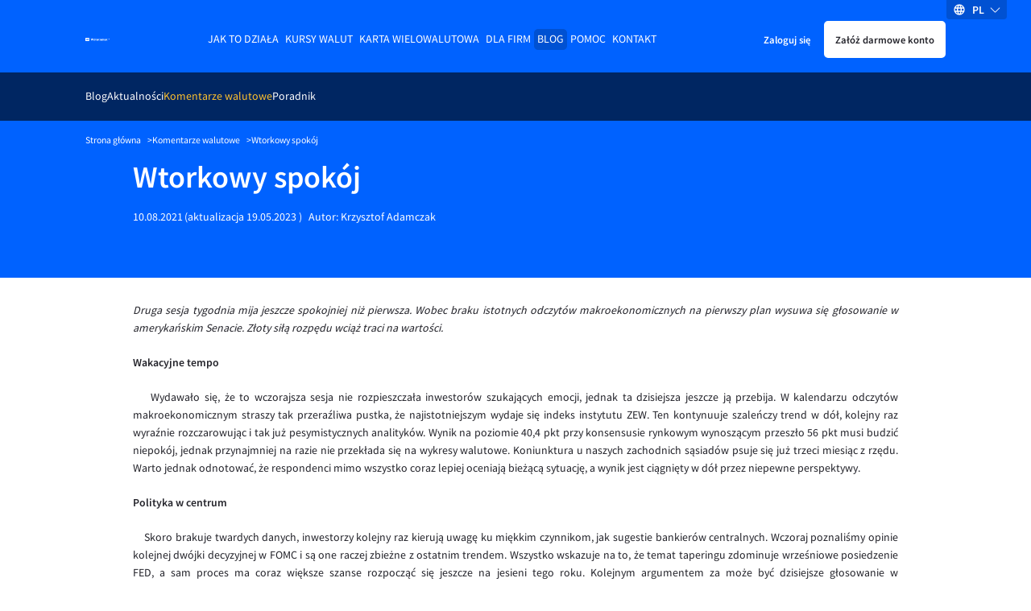

--- FILE ---
content_type: text/html
request_url: https://www.walutomat.pl/komentarze-walutowe/wtorkowy-spokoj/
body_size: 18017
content:
<!doctype html>
<html lang="pl-PL">

<head>
  <meta charset="UTF-8">
  <meta
    name="viewport"
    content="width=device-width, initial-scale=1"
  >

  <script>
// USER
var USER_BASE_URL_WT = 'https://user.walutomat.pl';
var CMS_BASE_URL_WT = 'https://www.walutomat.pl';
var REGISTRY_URL = 'https://user.walutomat.pl/#/registration';
var LOGIN_BASE_URL_WT = 'https://panel.walutomat.pl/logowanie';
// BIZ
var BIZ_BASE_URL_WT = 'https://biz.walutomat.pl';
var BIZ_CMS_BASE_URL_WT = 'https://walutomat.biz/';
var BIZ_REGISTRY_URL = 'https://biz.walutomat.pl/#/registration/';
var BIZ_LOGIN_BASE_URL_WT = 'https://login-biz.walutomat.pl/';
</script>
<meta name='robots' content='index, follow, max-image-preview:large, max-snippet:-1, max-video-preview:-1' />
	<style>img:is([sizes="auto" i], [sizes^="auto," i]) { contain-intrinsic-size: 3000px 1500px }</style>
	<link rel="alternate" hreflang="pl-pl" href="https://www.walutomat.pl/komentarze-walutowe/wtorkowy-spokoj/" />
<link rel="alternate" hreflang="x-default" href="https://www.walutomat.pl/komentarze-walutowe/wtorkowy-spokoj/" />

	<!-- This site is optimized with the Yoast SEO plugin v24.3 - https://yoast.com/wordpress/plugins/seo/ -->
	<title>Wtorkowy spokój - Walutomat.pl</title>
	<meta name="description" content="Kursy walut, decyzje banków centralnych, odczyty makroekonomiczne i najważniejsze wydarzenia na rynku forex komentują eksperci Walutomat.pl" />
	<link rel="canonical" href="https://www.walutomat.pl/komentarze-walutowe/wtorkowy-spokoj/" />
	<meta property="og:locale" content="pl_PL" />
	<meta property="og:type" content="article" />
	<meta property="og:title" content="Wtorkowy spokój - Walutomat.pl" />
	<meta property="og:description" content="Kursy walut, decyzje banków centralnych, odczyty makroekonomiczne i najważniejsze wydarzenia na rynku forex komentują eksperci Walutomat.pl" />
	<meta property="og:site_name" content="Kantor wymiany walut - Walutomat.pl" />
	<meta property="article:publisher" content="https://facebook.com/walutomat" />
	<meta property="article:modified_time" content="2023-05-19T12:13:37+00:00" />
	<meta property="og:image" content="https://www.walutomat.pl/wp-content/uploads/2015/03/walutomat_logo_fb.png" />
	<meta name="twitter:card" content="summary_large_image" />
	<meta name="twitter:site" content="@walutomat" />
	<script type="application/ld+json" class="yoast-schema-graph">{"@context":"https://schema.org","@graph":[{"@type":"WebPage","@id":"https://www.walutomat.pl/komentarze-walutowe/wtorkowy-spokoj/","url":"https://www.walutomat.pl/komentarze-walutowe/wtorkowy-spokoj/","name":"Wtorkowy spokój - Walutomat.pl","isPartOf":{"@id":"https://www.walutomat.pl/#website"},"datePublished":"2021-08-10T12:04:34+00:00","dateModified":"2023-05-19T12:13:37+00:00","description":"Kursy walut, decyzje banków centralnych, odczyty makroekonomiczne i najważniejsze wydarzenia na rynku forex komentują eksperci Walutomat.pl","breadcrumb":{"@id":"https://www.walutomat.pl/komentarze-walutowe/wtorkowy-spokoj/#breadcrumb"},"inLanguage":"pl-PL","potentialAction":[{"@type":"ReadAction","target":["https://www.walutomat.pl/komentarze-walutowe/wtorkowy-spokoj/"]}]},{"@type":"BreadcrumbList","@id":"https://www.walutomat.pl/komentarze-walutowe/wtorkowy-spokoj/#breadcrumb","itemListElement":[{"@type":"ListItem","position":1,"name":"Strona główna","item":"https://www.walutomat.pl/"},{"@type":"ListItem","position":2,"name":"Komentarze walutowe","item":"https://www.walutomat.pl/komentarze-walutowe/"},{"@type":"ListItem","position":3,"name":"Wtorkowy spokój"}]},{"@type":"WebSite","@id":"https://www.walutomat.pl/#website","url":"https://www.walutomat.pl/","name":"Kantor wymiany walut - Walutomat.pl","description":"Walutomat to platforma wymiany walut online, w którym waluty wymienisz z innymi osobami i firmami.","potentialAction":[{"@type":"SearchAction","target":{"@type":"EntryPoint","urlTemplate":"https://www.walutomat.pl/?s={search_term_string}"},"query-input":{"@type":"PropertyValueSpecification","valueRequired":true,"valueName":"search_term_string"}}],"inLanguage":"pl-PL"}]}</script>
	<!-- / Yoast SEO plugin. -->


				<style>@font-face{font-family:Source Sans Pro;src:local("SourceSansPro-Bold"),url(/wp-content/themes/wt-theme/assets/fonts/sourcesanspro/700.woff2) format("woff2"),url(/wp-content/themes/wt-theme/assets/fonts/sourcesanspro/700.woff) format("woff");font-weight:700;font-style:normal;font-display:swap}@font-face{font-family:Source Sans Pro;src:local("SourceSansPro-Semibold"),url(/wp-content/themes/wt-theme/assets/fonts/sourcesanspro/600.woff2) format("woff2"),url(/wp-content/themes/wt-theme/assets/fonts/sourcesanspro/600.woff) format("woff");font-weight:600;font-style:normal;font-display:swap}@font-face{font-family:Source Sans Pro;src:local("SourceSansPro-Regular"),url(/wp-content/themes/wt-theme/assets/fonts/sourcesanspro/400.woff2) format("woff2"),url(/wp-content/themes/wt-theme/assets/fonts/sourcesanspro/400.woff) format("woff");font-weight:400;font-style:normal;font-display:swap}@font-face{font-family:Source Sans Pro;src:local("SourceSansPro-Light"),url(/wp-content/themes/wt-theme/assets/fonts/sourcesanspro/300.woff2) format("woff2"),url(/wp-content/themes/wt-theme/assets/fonts/sourcesanspro/300.woff) format("woff");font-weight:300;font-style:normal;font-display:swap}.h1,.h2,.h3,.h4,.h5,.h6,h1,h2,h3,h4,h5,h6{font-weight:600;color:#23232a}.h1,.h2,.h3,.h4,h1,h2,h3,h4{display:block;margin-bottom:20px}.h1,h1{color:#23232a;font-size:34px;line-height:36px}.h2,h2{font-size:24px;line-height:30px}.h3,h3{font-size:20px;line-height:1.1}a{transition-duration:.3s;transition-timing-function:ease;transition-property:color;color:#0062ff;text-decoration:none}b,strong,th{font-weight:600}th{text-align:left}small{font-size:11px}body{display:flex;flex-direction:column;font-family:Source Sans Pro,system-ui,-apple-system,Segoe UI,Roboto,Ubuntu,Cantarell,Noto Sans,sans-serif;font-size:13px;font-weight:400;line-height:22px;min-height:100%;background-color:#fff;background-color:var(--bg-color);color:#23232a;color:var(--text-color);-ms-scroll-chaining:none;overscroll-behavior:none;overflow-y:scroll;-webkit-overflow-scrolling:touch}*,:after,:before{box-sizing:border-box;-webkit-tap-highlight-color:transparent}*{margin:0}body,html{touch-action:manipulation;-webkit-font-smoothing:antialiased;-moz-osx-font-smoothing:grayscale;font-smoothing:antialiased;text-rendering:optimizeSpeed;-webkit-text-size-adjust:100%;-moz-text-size-adjust:100%;text-size-adjust:100%;text-shadow:rgba(0,0,0,.01) 0 0 1px;scroll-behavior:smooth}html{height:100%}canvas,img,picture,svg,video{display:block;max-width:100%;height:auto;-webkit-user-select:none;-moz-user-select:none;-ms-user-select:none;user-select:none}button,input,select,textarea{font:inherit;color:#23232a}h1,h2,h3,h4,h5,h6,p{word-wrap:break-word}[hidden]{display:none!important}.container{width:100%;max-width:980px;margin:0 auto;padding:0 15px}.white-bg{background-color:#fff;color:#23232a}.blue-100-bg{background-color:#f2f7ff;color:#23232a}.blue-700-bg{background-color:#0062ff;color:#fff}.blue-600-bg{background-color:#2d7eff;color:#fff}.blue-1000-bg{background-color:#002662;color:#fff}.gray-1000-bg{background-color:#23232a;color:#fff}.blue-800-bg{background-color:#0051d2;color:#fff}.content-clip{overflow:hidden;position:relative;flex-grow:1;-webkit-overflow-scrolling:touch}.content-clip--flex{display:flex;flex-direction:column}.standard-paddings{padding-top:42px;padding-bottom:42px}.black-to-gray{filter:invert(41%) sepia(10%) saturate(451%) hue-rotate(182deg) brightness(94%) contrast(80%)}.black-to-orange{filter:invert(75%) sepia(49%) saturate(5509%) hue-rotate(359deg) brightness(102%) contrast(106%)}.black-to-white{filter:invert(100%) sepia(0) saturate(7492%) hue-rotate(319deg) brightness(104%) contrast(100%)}:root{--primary-color:#0062ff;--blue-box-shadow-color:#91919e;--error-text-color:#d11c1c;--input-error-background:#ffeaea;--input-error-text:#d11c1c;--bg-color:#fff;--text-color:#23232a;--text-error-color:#d11c1c;--headline-color:#23232a;--subheadline-color:#23232a;--border-color:#23232a;--blue-100-bg-color:#f2f7ff;--blue-100-bg-headline-color:#23232a;--blue-100-bg-subheadline-color:#23232a;--blue-100-bg-text-color:#23232a;--blue-100-bg-anchor-color:#0062ff;--blue-100-bg-anchor-hover-color:#ffb500;--blue-100-bg-border-color:#23232a;--blue-600-bg-color:#2d7eff;--blue-600-bg-headline-color:#fff;--blue-600-bg-subheadline-color:#fff;--blue-600-bg-text-color:#fff;--blue-600-bg-anchor-color:#fff;--blue-600-bg-anchor-hover-color:#fff;--blue-600-bg-border-color:#7c7c8a;--blue-700-bg-color:#0062ff;--blue-700-bg-headline-color:#fff;--blue-700-bg-subheadline-color:#fff;--blue-700-bg-text-color:#fff;--blue-700-bg-anchor-color:#fff;--blue-700-bg-anchor-hover-color:#ffb500;--blue-700-bg-border-color:#86b5ff;--blue-800-bg-color:#0051d2;--blue-800-bg-headline-color:#fff;--blue-800-bg-subheadline-color:#fff;--blue-800-bg-text-color:#fff;--blue-800-bg-anchor-color:#fff;--blue-800-bg-anchor-hover-color:#fff;--blue-800-bg-border-color:#fff;--blue-1000-bg-color:#002662;--blue-1000-bg-headline-color:#fff;--blue-1000-bg-subheadline-color:#fff;--blue-1000-bg-text-color:#fff;--blue-1000-bg-anchor-color:#fff;--blue-1000-bg-anchor-hover-color:#fff;--blue-1000-bg-border-color:#7c7c8a;--primary-button-border:#0062ff;--primary-button-background:#0062ff;--primary-button-text:#fff;--primary-button-border-hover:#2d7eff;--primary-button-background-hover:#2d7eff;--primary-button-text-hover:#fff;--primary-button-border-active:#2d7eff;--primary-button-background-active:#2d7eff;--primary-button-text-active:#fff;--primary-button-border-focus:#2d7eff;--primary-button-background-focus:#2d7eff;--primary-button-text-focus:#fff;--primary-button-outline-focus:#0062ff}:root,[data-theme=dark]{--secondary-color:#ffb500;--chart-best-purchase:#ad7b00;--chart-best-sale:#0062ff;--chart-average-rate:#00994f;--dark-black-box-shadow-color:#686876;--black-box-shadow-color:#41414d;--disabled-bg-color:#686876;--success-text-color:#00703a;--alert-success-bg-color:#6bffb8;--alert-success-text-color:#41414d;--alert-success-border-color:#6bffb8;--alert-error-bg-color:#ffeaea;--alert-error-text-color:#d11c1c;--alert-error-border-color:#ffeaea;--alert-spinner-bg-color:#ebebf0;--spinner-bg-color:#ebebf0;--spinner-color:#0062ff;--input-error-border:#d11c1c;--anchor-color:#0062ff;--anchor-hover-color:#ffb500;--light-border-color:#cadeff;--show-password-button:#686876;--secondary-button-border:#cadeff;--secondary-button-background:#cadeff;--secondary-button-text:#002662;--secondary-button-border-hover:#f2f7ff;--secondary-button-background-hover:#f2f7ff;--secondary-button-text-hover:#002662;--secondary-button-border-active:#86b5ff;--secondary-button-background-active:#86b5ff;--secondary-button-text-active:#002662;--secondary-button-border-focus:#f2f7ff;--secondary-button-background-focus:#f2f7ff;--secondary-button-text-focus:#002662;--secondary-button-outline-focus:#0062ff;--white-button-border:#fff;--white-button-background:#fff;--white-button-text:#23232a;--white-button-border-hover:#ebebf0;--white-button-background-hover:#ebebf0;--white-button-text-hover:#23232a;--white-button-border-active:#ebebf0;--white-button-background-active:#ebebf0;--white-button-text-active:#23232a;--white-button-border-focus:#ebebf0;--white-button-background-focus:#ebebf0;--white-button-text-focus:#23232a;--white-button-outline-focus:#ebebf0;--transparent-button-border:transparent;--transparent-button-background:transparent;--transparent-button-text:inherit;--transparent-button-border-hover:#2d7eff;--transparent-button-background-hover:#2d7eff;--transparent-button-text-hover:#fff;--transparent-button-border-active:#2d7eff;--transparent-button-background-active:#2d7eff;--transparent-button-text-active:#fff;--transparent-button-border-focus:#2d7eff;--transparent-button-background-focus:#2d7eff;--transparent-button-text-focus:#fff;--transparent-button-outline-focus:#0062ff;--orange-button-border:#ffb500;--orange-button-background:#ffb500;--orange-button-text:#23232a;--orange-button-border-hover:#ffcf5c;--orange-button-background-hover:#ffcf5c;--orange-button-text-hover:#23232a;--orange-button-border-active:#ffcf5c;--orange-button-background-active:#ffcf5c;--orange-button-text-active:#23232a;--orange-button-border-focus:#ffcf5c;--orange-button-background-focus:#ffcf5c;--orange-button-text-focus:#23232a;--orange-button-outline-focus:#0062ff}[data-theme=dark]{--primary-color:#86b5ff;--blue-box-shadow-color:#91919e;--error-text-color:#ff8e8e;--input-error-background:#23232a;--input-error-text:#ff8e8e;--bg-color:#000;--text-color:#f7f7f9;--text-error-color:#ff8e8e;--headline-color:#f7f7f9;--subheadline-color:#f7f7f9;--border-color:#91919e;--blue-100-bg-color:#23232a;--blue-100-bg-headline-color:#f7f7f9;--blue-100-bg-subheadline-color:#f7f7f9;--blue-100-bg-text-color:#f7f7f9;--blue-100-bg-anchor-color:#0062ff;--blue-100-bg-anchor-hover-color:#ffb500;--blue-100-bg-border-color:#91919e;--blue-600-bg-color:#2d7eff;--blue-600-bg-headline-color:#fff;--blue-600-bg-subheadline-color:#fff;--blue-600-bg-text-color:#fff;--blue-600-bg-anchor-color:#fff;--blue-600-bg-anchor-hover-color:#fff;--blue-600-bg-border-color:#7c7c8a;--blue-700-bg-color:#0062ff;--blue-700-bg-headline-color:#fff;--blue-700-bg-subheadline-color:#fff;--blue-700-bg-text-color:#fff;--blue-700-bg-anchor-color:#fff;--blue-700-bg-anchor-hover-color:#ffb500;--blue-700-bg-border-color:#86b5ff;--blue-800-bg-color:#0051d2;--blue-800-bg-headline-color:#fff;--blue-800-bg-subheadline-color:#fff;--blue-800-bg-text-color:#fff;--blue-800-bg-anchor-color:#fff;--blue-800-bg-anchor-hover-color:#fff;--blue-800-bg-border-color:#fff;--blue-1000-bg-color:#002662;--blue-1000-bg-headline-color:#fff;--blue-1000-bg-subheadline-color:#fff;--blue-1000-bg-text-color:#fff;--blue-1000-bg-anchor-color:#fff;--blue-1000-bg-anchor-hover-color:#fff;--blue-1000-bg-border-color:#7c7c8a;--primary-button-border:#86b5ff;--primary-button-background:#86b5ff;--primary-button-text:#000;--primary-button-border-hover:#5a99ff;--primary-button-background-hover:#5a99ff;--primary-button-text-hover:#000;--primary-button-border-active:#5a99ff;--primary-button-background-active:#5a99ff;--primary-button-text-active:#000;--primary-button-border-focus:#5a99ff;--primary-button-background-focus:#5a99ff;--primary-button-text-focus:#000;--primary-button-outline-focus:#5a99ff}.header{padding-top:22px;padding-bottom:20px;position:relative}.header__container{position:relative;z-index:9998}.header.container{max-width:1098px}.header__inner{display:flex;align-items:center;justify-content:space-between;height:42px}.header__logotype-anchor{display:inline-block;line-height:0}.header__logotype{position:relative;display:flex;margin-right:auto;min-width:30px}.header__fast-cta{display:flex;align-items:center;margin-left:10px}.header__register.button{padding:10px 12px}.header__sign-in{padding:10px 5px;margin-right:5px}.header__mobile-button-container{display:flex;margin-right:10px}.header__mobile-button{border-radius:5px;-webkit-appearance:none;-moz-appearance:none;appearance:none;cursor:pointer;border:none;height:28px;width:28px;background-image:url("data:image/svg+xml;charset=utf-8,%3Csvg xmlns='http://www.w3.org/2000/svg' viewBox='0 0 32 32'%3E%3Cpath fill='%23fff' d='M4 10h24a2 2 0 000-4H4a2 2 0 000 4zm24 4H4a2 2 0 000 4h24a2 2 0 000-4zm0 8H4a2 2 0 000 4h24a2 2 0 000-4z'/%3E%3C/svg%3E");background-repeat:no-repeat;background-position:50%;background-color:transparent;background-size:22px}.header__menu-anchor{display:inline-block;margin-bottom:30px}.header__menu-wrapper{position:fixed;top:0;bottom:0;left:0;width:230px;background-color:#002662;transform:translateX(-100%);transition:transform .3s linear;overflow-y:auto;padding:32px 16px;z-index:2;-webkit-overflow-scrolling:touch}.header__menu-background{position:fixed;top:0;right:0;bottom:0;left:0;background-color:#000;opacity:.3;display:none;z-index:1}.button{-webkit-appearance:none;-moz-appearance:none;appearance:none;cursor:pointer;padding:10px 18px;font-size:12px;border:2px solid #0062ff;border:2px solid var(--primary-button-border);background-color:#0062ff;background-color:var(--primary-button-background);color:#fff;color:var(--primary-button-text);border-radius:5px;text-decoration:none;transition-duration:.5s;transition-timing-function:ease;transition-property:color,opacity,background-color,border-color;display:inline-block;text-align:center}.button--secondary{border-color:#cadeff;border-color:var(--secondary-button-border);background-color:#cadeff;background-color:var(--secondary-button-background);color:#002662;color:var(--secondary-button-text)}.button--white{border-color:#fff;border-color:var(--white-button-border);background-color:#fff;background-color:var(--white-button-background);color:#23232a;color:var(--white-button-text)}.button--transparent{border-color:transparent;border-color:var(--transparent-button-border);background-color:transparent;background-color:var(--transparent-button-background);color:inherit;color:var(--transparent-button-text)}.button--orange{border-color:#ffb500;border-color:var(--orange-button-border);background-color:#ffb500;background-color:var(--orange-button-background);color:#23232a;color:var(--orange-button-text)}.button.is-bold{font-weight:600}.button.is-uppercase{text-transform:uppercase}.button.is-full-width{width:100%}.button.is-big{font-size:18px;line-height:24px}.main-desktop-menu,.main-desktop-menu__container{padding-left:0;list-style:none}.main-desktop-menu ul{list-style:none;padding-left:20px}.main-desktop-menu>.main-desktop-menu__item>.main-desktop-menu__item-anchor{text-transform:uppercase;text-decoration:none}.main-desktop-menu .current-menu-item>.main-desktop-menu__item-anchor{color:#ffc22e}.main-desktop-menu__item-anchor{margin-bottom:12px;display:flex;text-decoration:none;color:#fff}.main-desktop-menu .menu-item-has-children>.main-desktop-menu__item-anchor{display:flex;align-items:center}.main-desktop-menu .menu-item-has-children>.main-desktop-menu__item-anchor:after{content:"";border:solid #fff;border-width:0 1px 1px 0;display:inline-block!important;padding:3px;margin-left:auto;transition:all .3s ease-out;transform:rotate(45deg);margin-right:1px}.main-desktop-menu .menu-item-has-children>.main-desktop-menu__sub-menu-1,.main-desktop-menu .menu-item-has-children>.main-desktop-menu__sub-menu-2{display:none!important}.main-mobile-menu{display:none;position:absolute;top:calc(100% + 7px);left:50%;transform:translateX(-50%);flex-direction:column;border:1px solid #ebebf0;border-radius:5px;background-color:#fff;padding:0;max-height:280px;overflow:auto;list-style:none;text-align:center;color:#23232a;-webkit-overflow-scrolling:touch}.main-mobile-menu__container{position:relative;z-index:3;height:45px;color:#fff}.main-mobile-menu__container:before{position:absolute;top:0;bottom:0;left:50%;background:#002662;z-index:-1;width:100vw;transform:translateX(-50vw);content:""}.main-mobile-menu__container.is-sticky{position:fixed;top:0;right:0;left:0;z-index:100}.main-mobile-menu__btn{display:block;border:none;background-color:transparent;margin:auto;padding-right:12px;padding-left:12px;height:100%;color:#fff;cursor:pointer;transition:all .2s ease-out}.main-mobile-menu__btn:after{display:inline-block;border:solid #fff;border-width:0 1px 1px 0;transition:all .2s ease-out;transform:rotate(45deg);margin-bottom:2px;margin-left:10px;padding:4px;content:""}.lang-switcher.is-desktop{position:absolute;top:0;right:30px;z-index:9999;display:none}.lang-switcher__inner{position:relative}.lang-switcher__switcher-list{list-style:none;margin:0;padding:0}.lang-switcher__switcher-dropdown{left:calc(50% - 27px);top:10px;width:55px;position:relative;box-shadow:0 3px 7px #41414d;border-radius:5px;background-color:#fff}.lang-switcher__switcher-dropdown:before{display:block;content:" ";position:absolute;width:0;height:0;border-color:transparent transparent #fff;border-style:solid;border-width:0 7.5px 10px;top:-10px;right:20px}.lang-switcher__switcher-link{display:block;padding:5px 10px;color:#41414d}.lang-switcher__switcher-link:hover{color:#41414d;text-decoration:none}.lang-switcher__switcher-option{cursor:pointer;-webkit-user-select:none;-moz-user-select:none;-ms-user-select:none;user-select:none;text-align:center;text-transform:uppercase}.lang-switcher__switcher-option:not(:last-of-type){border-bottom:1px solid #ebebf0}.lang-switcher__switcher-option.focus-visible,.lang-switcher__switcher-option.is-selected,.lang-switcher__switcher-option:active,.lang-switcher__switcher-option:focus-visible,.lang-switcher__switcher-option:hover{font-weight:700}.lang-switcher__current-lang{display:flex;flex-direction:row;width:75px;height:24px;align-items:center;justify-content:space-evenly;cursor:pointer}.lang-switcher__current-lang.is-desktop{background:#0051d2;border-bottom-left-radius:4px;border-bottom-right-radius:4px}.lang-switcher__current-lang.is-mobile{background-color:#0051d2;border-radius:5px;height:32px;width:78px}.lang-switcher__current-lang-icon{flex-shrink:0;flex-grow:0;display:flex;height:16px;width:16px}.lang-switcher__current-lang-label{color:#fff;font-weight:600;text-transform:uppercase;flex-shrink:0;flex-grow:0;-webkit-user-select:none;-moz-user-select:none;-ms-user-select:none;user-select:none}.lang-switcher__current-lang-chevron{display:flex;height:13px;width:13px;flex-shrink:0;flex-grow:0}.single-page-header{position:relative;z-index:2}.single-page-header__content-wrapper{padding-bottom:40px}.single-page-header__title{color:#fff}.single-page-header__content.is-squeezed,.single-page-header__title.is-squeezed{max-width:400px}.single-page-header__content{font-size:15px;line-height:18px}.single-page-header__content--mb-24{margin-bottom:24px}.single-page-header__background{display:none}.breadcrumbs{max-width:1098px}.breadcrumbs__container{padding-top:16px;padding-bottom:16px;font-size:11px;line-height:17px;background-color:#0062ff;color:#fff}.breadcrumbs__list{list-style:none;margin:0;padding:0;display:flex;flex-wrap:wrap;gap:8px}.breadcrumbs__item:not(:last-child):after{content:">";margin-left:8px;speak:none}.breadcrumbs__anchor{color:#fff}.chevron-left,.chevron-right{-webkit-user-select:none;-moz-user-select:none;-ms-user-select:none;user-select:none}.chevron-right:after{transform:rotate(-45deg)}.chevron-left:before,.chevron-right:after{content:"";position:relative;display:inline-block;min-height:7px;min-width:7px;border-color:transparent currentcolor currentcolor transparent;border-style:solid;border-width:1px;margin-left:3px;margin-right:3px}.chevron-left:before{transform:rotate(135deg)}.blog-pagination{display:flex;align-items:center;padding-top:35px}.blog-pagination__arrow-holder{margin:0 5px}.blog-pagination__number-input{padding:7px;height:36px;width:36px;color:#23232a;border:1px solid #23232a;border-rdaius:5px;margin-right:5px;text-align:center}.blog-pagination__link{display:flex;padding:10px}.blog-pagination__link:after{content:"";background-image:url("data:image/svg+xml;charset=utf-8,%3Csvg xmlns='http://www.w3.org/2000/svg' viewBox='0 0 129 129'%3E%3Cpath fill='%230062ff' d='M121.3 34.6a4.1 4.1 0 00-5.8 0l-51 51.1-51.1-51.1a4.1 4.1 0 00-5.8 5.8l53.9 53.9a4 4 0 002.9 1.2c1 0 2.1-.4 2.9-1.2l53.9-53.9a4 4 0 00.1-5.8z'/%3E%3C/svg%3E");width:14px;height:14px;display:inline-block;background-repeat:no-repeat;transform:rotate(270deg)}.blog-pagination__link.is-reverse{transform:rotate(180deg)}.single-page-header__wrap{margin-top:12px}.single-page-header__photo{border-radius:100%;margin-bottom:8px;height:80px;flex-shrink:0}.single-page-header__date{margin-right:2px}.single-page-header__date-wrap{display:flex;margin-right:8px}.single-page-header__author-link{color:#fff;text-decoration:none}.blog-apetizers{max-width:980px;margin:auto;padding:50px 15px}.blog-apetizers__title{border-bottom:1px solid #23232a;margin-top:13px;margin-bottom:30px;padding-bottom:18px}.blog-apetizers__grid{display:-ms-grid;display:grid;grid-template-columns:repeat(auto-fit,310px);grid-row-gap:10px;row-gap:10px;grid-column-gap:10px;-moz-column-gap:10px;column-gap:10px;justify-content:center}.blog-apetizers__grid.is-padding{padding-top:30px}.blog-apetizers__grid.is-empty{text-align:center}.blog-apetizers__pagination{display:flex;justify-content:flex-end;align-items:center}.currency-comment-apetizer{min-height:360px;height:100%}.currency-comment-apetizer__anchor.focus-visible,.currency-comment-apetizer__anchor:active,.currency-comment-apetizer__anchor:focus-visible,.currency-comment-apetizer__anchor:hover{color:#fff;text-decoration:none}.currency-comment-apetizer__meta{padding:30px 30px 0;display:flex;flex-direction:column}.currency-comment-apetizer__author-container{border-top:1px solid #86b5ff}.currency-comment-apetizer__inner{display:flex;flex-direction:column;justify-content:space-between;height:100%}.currency-comment-apetizer__meta-category{text-transform:uppercase;margin-bottom:30px}.currency-comment-apetizer__meta-title{color:#fff;min-height:44px;font-size:20px;line-height:1.1;font-weight:600;margin-bottom:20px}.knowledge-apetizer{min-height:360px;height:100%}.knowledge-apetizer__anchor.focus-visible,.knowledge-apetizer__anchor:active,.knowledge-apetizer__anchor:focus-visible,.knowledge-apetizer__anchor:hover{color:#23232a;text-decoration:none}.knowledge-apetizer__inner{height:100%;display:flex;flex-direction:column;justify-content:flex-start}.knowledge-apetizer__meta{padding:36px}.knowledge-apetizer__meta-title{color:#23232a;min-height:66px;font-size:20px;line-height:1.1;font-weight:600;margin:0 0 20px}.knowledge-apetizer__media-picture{display:flex;justify-content:center;align-items:center;height:100%}.knowledge-apetizer__media-asset{display:block;margin:0 auto;width:100%;height:186px;-o-object-fit:cover;object-fit:cover}.knowledge-apetizer__media-asset.image-contain{-o-object-fit:contain;object-fit:contain;max-width:200px;max-height:80%;height:auto}.knowledge-apetizer__media{background-color:#0062ff;height:186px}.knowledge-apetizer__meta-info{margin-bottom:15px}.knowledge-apetizer__meta-info-category{font-weight:700;padding-right:10px;border-right:1px solid #23232a;margin-right:10px}.news-apetizer{min-height:360px;height:100%}.news-apetizer__anchor.focus-visible,.news-apetizer__anchor:active,.news-apetizer__anchor:focus-visible,.news-apetizer__anchor:hover{color:#23232a;text-decoration:none}.news-apetizer__inner{height:100%;display:flex;flex-direction:column;justify-content:flex-start}.news-apetizer__meta{padding:10px}.news-apetizer__meta-title{color:#23232a;min-height:66px;font-size:20px;line-height:1.1;font-weight:600;margin:0 0 20px}.news-apetizer__meta-info{margin-bottom:15px}.news-apetizer__media{background-color:#0062ff;height:186px}.news-apetizer__media.is-general{display:flex;align-items:center;justify-content:center}.news-apetizer__media-asset{display:block;margin:0 auto;width:100%;height:100%;-o-object-fit:cover;object-fit:cover}.news-apetizer__meta-info-category{font-weight:700;padding-right:10px;border-right:1px solid #23232a;margin-right:10px}.article-section__toc{margin-bottom:30px}.article-section__body{display:flex;flex-direction:column;padding-top:30px;padding-bottom:30px;border-bottom:1px solid #23232a;margin-bottom:30px}.article-section__content-separator{border:none;height:1px;background-color:#23232a}.article-section__disclaimer{margin:10px 0;color:#23232a;font-size:11px;line-height:18px}.article-section table,.article-section ul{margin-bottom:25px}.article-section .article-author{position:relative;background-color:#f2f7ff;margin-top:40px;padding:40px 0}@media (min-width:480px){.h2,h2{font-size:28px;line-height:34px}.button.is-big{font-size:20px}}@media (min-width:768px){.h1,h1{font-size:36px;line-height:40px}.header__sign-in{padding:10px}.single-page-header__inner{display:flex;align-items:center;justify-content:space-between;gap:32px}.single-page-header__background{display:block}.single-page-header__background-image{width:220px}.single-page-header__wrap{display:flex}.single-page-header__photo{margin-right:18px}.single-page-header.blog .single-page-header__background-image{width:207px}.news-apetizer__meta{padding:18px}.news-apetizer__media-asset{aspect-ratio:5/3;width:auto}}@media (min-width:992px){.standard-paddings{padding-top:84px;padding-bottom:84px}.blog-apetizers__title{margin-top:0}.news-apetizer__meta{padding:36px}}@media (min-width:1113px){.header{padding-top:28px}.header__inner{justify-content:flex-start}.header__logotype{margin-right:10px}.header__menu-anchor,.header__mobile-button-container{display:none}.header__menu-wrapper{position:static;transform:none;width:auto;z-index:0;padding:0;background-color:unset;margin-left:auto;margin-right:auto;overflow:visible;transition:none}.main-desktop-menu{display:flex;gap:8px}.main-desktop-menu__container{display:flex}.main-desktop-menu ul{padding-left:0}.main-desktop-menu>.main-desktop-menu__item>.main-desktop-menu__item-anchor{padding:2px 4px}.main-desktop-menu>.current-menu-ancestor>.main-desktop-menu__item-anchor,.main-desktop-menu>.current-menu-item>.main-desktop-menu__item-anchor,.main-desktop-menu>.current-menu-parent>.main-desktop-menu__item-anchor{background-color:#0051d2!important;border-radius:5px;color:#fff}.main-desktop-menu__item-anchor{margin-bottom:0}.main-desktop-menu .menu-item-has-children>.main-desktop-menu__item-anchor:after{display:none!important}.main-desktop-menu>.current-menu-ancestor>.main-desktop-menu__sub-menu-1,.main-desktop-menu>.current-menu-item>.main-desktop-menu__sub-menu-1{display:flex!important;justify-content:flex-start;align-items:center;position:absolute;z-index:1;top:100%;left:0;width:100%;height:60px;padding:0 15px;gap:24px}.main-desktop-menu>.current-menu-ancestor>.main-desktop-menu__sub-menu-1:before,.main-desktop-menu>.current-menu-item>.main-desktop-menu__sub-menu-1:before{content:"";position:absolute;z-index:-1;top:0;bottom:0;left:50%;margin-left:-50vw;width:100vw;background-color:#002662}.main-desktop-menu>.current-menu-ancestor>.main-desktop-menu__sub-menu-1.is-sticky,.main-desktop-menu>.current-menu-item>.main-desktop-menu__sub-menu-1.is-sticky{position:fixed;top:0;z-index:100;max-width:1098px;margin:auto;left:0;right:0}.main-desktop-menu>.current-menu-ancestor>.main-desktop-menu__sub-menu-1>.main-desktop-menu__item,.main-desktop-menu>.current-menu-item>.main-desktop-menu__sub-menu-1>.main-desktop-menu__item{position:relative;padding:10px 0}.main-desktop-menu>.current-menu-ancestor>.main-desktop-menu__sub-menu-1>.main-desktop-menu__item.open:before,.main-desktop-menu>.current-menu-item>.main-desktop-menu__sub-menu-1>.main-desktop-menu__item.open:before{content:"";position:absolute;z-index:1;top:calc(100% - 6px);left:50%;height:0;width:0;transform:translateX(-50%);border:7px solid transparent;border-bottom-color:#ebebf0;pointer-events:none}.main-desktop-menu .main-desktop-menu__sub-menu-2{position:absolute;z-index:1;top:calc(100% + 8px);left:50%;transform:translateX(-50%);height:auto;width:auto;display:none;-ms-grid-columns:1fr;grid-template-columns:1fr;background-color:#fff;border:1px solid #ebebf0;border-radius:5px;margin-left:0;max-height:280px;min-width:100px;overflow-y:scroll;overflow-x:hidden;-webkit-overflow-scrolling:touch}.main-desktop-menu .main-desktop-menu__sub-menu-2.open{display:-ms-grid!important;display:grid!important;-ms-grid-columns:1fr 1fr;grid-template-columns:1fr 1fr}.main-desktop-menu .main-desktop-menu__sub-menu-2 .main-desktop-menu__item{margin:0}.main-desktop-menu .main-desktop-menu__sub-menu-2 .main-desktop-menu__item:not(:last-child){border-bottom:1px solid #ebebf0}.main-desktop-menu .main-desktop-menu__sub-menu-2 .main-desktop-menu__item.current-menu-ancestor>.main-desktop-menu__item-anchor,.main-desktop-menu .main-desktop-menu__sub-menu-2 .main-desktop-menu__item.current-menu-item>.main-desktop-menu__item-anchor{color:#0062ff}.main-desktop-menu .main-desktop-menu__sub-menu-2 .main-desktop-menu__item .main-desktop-menu__item-anchor{color:#23232a;padding:10px;white-space:nowrap}.lang-switcher.is-mobile,.main-mobile-menu__container{display:none}.lang-switcher.is-desktop{display:block}.single-page-header__content-wrapper{padding-bottom:64px}.single-page-header__background-image{width:380px}.breadcrumbs__container{padding-top:76px;padding-bottom:16px}.breadcrumbs__container--flat{padding-top:16px;padding-bottom:16px}.single-page-header.blog .single-page-header__background-image{width:407px}}@media (max-width:767px){.button.mobile-full-width{width:100%}}</style>
<meta name="generator" content="WPML ver:4.6.15 stt:9,1,4,3,27,42,46,47,10,2,56;" />
    <script data-cookieconsent="ignore">
      function mergeObjects() {var resObj = {};for(var i=0; i < arguments.length; i += 1) {var obj = arguments[i],keys = Object.keys(obj);for(var j=0; j < keys.length; j += 1) {resObj[keys[j]] = obj[keys[j]];}}return resObj;}
      window.dataLayer = window.dataLayer || [];
      window.dataLayer.push({
        original_location: document.location.protocol + '//' + document.location.hostname + document.location.pathname
        + document.location.search
      });
      window.dataLayer.push(mergeObjects({'page_location' : document.location.pathname + document.location.search}, {"event":"page_view","page_type":"Wtorkowy spok\u00f3j","language":"PL"}));
    </script>	<script defer type="text/plain" data-cookieconsent="marketing" src="https://www.walutomat.pl/wp-content/themes/wt-theme/assets/scripts/global/marketing-cookies.js?ver=260115-114101"></script>	<script defer type="text/javascript" data-cookieconsent="ignore" src="https://www.walutomat.pl/wp-content/themes/wt-theme/assets/scripts/global/webWorker.js?ver=260115-114101"></script>	<script defer type="text/javascript" data-cookieconsent="ignore" src="https://www.walutomat.pl/wp-content/themes/wt-theme/assets/scripts/global/script.js?ver=260115-114103"></script><!-- Google Tag Manager -->
<script data-cookieconsent="ignore">
  let isLoaded = false;

  function loadGtmScript(w = window, d = document, s = 'script', l = 'dataLayer', i = 'GTM-HPW5') {
    w[l] = w[l] || [];
    w[l].push({
      'gtm.start': new Date().getTime(),
      event: 'gtm.js'
    });
    var f = d.getElementsByTagName(s)[0],
      j = d.createElement(s),
      dl = l != 'dataLayer' ? '&l=' + l : '';
    j.async = true;
    j.src = 'https://www.googletagmanager.com/gtm.js?id=' + i + dl;
    f.parentNode.insertBefore(j, f);
  }

  function loadLazyScript() {
    if (isLoaded) return;
    isLoaded = true;
    loadGtmScript();

    // Remove listeners after the first call (for older browsers)
    document.removeEventListener("scroll", loadLazyScript);
    document.removeEventListener("mousemove", loadLazyScript);
    document.removeEventListener("touchstart", loadLazyScript);
  }

  // Listening for user interactions
  document.addEventListener("scroll", loadLazyScript);
  document.addEventListener("mousemove", loadLazyScript);
  document.addEventListener("touchstart", loadLazyScript);

  // Fallback – loading after 3.5 seconds if the user has not interacted
  setTimeout(loadLazyScript, 3500);
</script>
<!-- End Google Tag Manager -->
<link 
  rel="icon" 
  href="/favicon.ico" 
  type="image/x-icon"
>
<link 
  rel="shortcut icon" 
  href="/favicon.ico" 
  type="image/x-icon"
>
<link
  rel="apple-touch-icon"
  sizes="152x152"
  href="/apple-touch-icon.png"
>
<link
  rel="icon"
  type="image/png"
  sizes="32x32"
  href="/favicon-32x32.png"
>
<link
  rel="icon"
  type="image/png"
  sizes="16x16"
  href="/favicon-16x16.png"
>
<link
  rel="manifest"
  href="/site.webmanifest"
>
<link
  rel="mask-icon"
  href="/safari-pinned-tab.svg"
  color="#5bbad5"
>
<meta
  name="msapplication-TileColor"
  content="#da532c"
>
<meta
  name="theme-color"
  content="#ffffff"
>
</head>

<body class="currency_comments-template-default single single-currency_comments postid-7820">
  <!-- Google Tag Manager (noscript) -->
<noscript>
  <iframe
    src="https://www.googletagmanager.com/ns.html?id=GTM-HPW5"
    height="0"
    width="0"
    style="display:none;visibility:hidden"
  ></iframe>
</noscript>
<!-- End Google Tag Manager (noscript) -->

  <main class="content-clip">
    
<div class="header__container blue-700-bg">
  <header class="header container">
    <div class="header__inner">

      <div class="header__mobile-button-container">
        <button
          aria-label="menu"
          class="header__mobile-button"
          type="button"
        ></button>
      </div>

      <div class="header__logotype">
        <a
          href="https://www.walutomat.pl/"
          class="header__logotype-anchor"
        >
          <picture>
            <source
              srcset="https://www.walutomat.pl/wp-content/themes/wt-theme/assets/images/brand/walutomat-white-wide.svg?ver=240229-81820"
              media="(min-width: 768px)"
              width="154"
              height="25"
            />
            <img
              src="https://www.walutomat.pl/wp-content/themes/wt-theme/assets/images/brand/walutomat-white-short.svg?ver=240229-81820"
              alt="Walutomat logo"
              width="30"
              height="30"
              class="header__logotype-asset"
            />
          </picture>
        </a>
      </div>

      <div class="header__menu-wrapper">
        <a
          href="https://www.walutomat.pl/"
          class="header__menu-anchor"
        >
          <img
            src="https://www.walutomat.pl/wp-content/themes/wt-theme/assets/images/brand/walutomat-white-short.svg?ver=240229-81820"
            alt="Logotyp Walutomat"
            height="42"
            width="42"
            decoding="async"
            class="header__menu-logo"
          />
        </a>

        <nav id="main-desktop-menu-container" class="main-desktop-menu__container"><ul id="main-desktop-menu" class="main-desktop-menu"><li class="menu-item-has-children main-desktop-menu__item main-desktop-menu__item"><a href="https://www.walutomat.pl/jak-to-dziala/" class="main-desktop-menu__item-anchor">Jak to działa</a>
<ul class="main-desktop-menu__sub-menu-1">
	<li class="main-desktop-menu__item main-desktop-menu__item"><a href="https://www.walutomat.pl/jak-to-dziala/" class="main-desktop-menu__item-anchor">Jak to działa</a></li>
	<li class="main-desktop-menu__item main-desktop-menu__item"><a href="https://www.walutomat.pl/prowizje-i-rabaty/" class="main-desktop-menu__item-anchor">Prowizje i rabaty</a></li>
	<li class="main-desktop-menu__item main-desktop-menu__item"><a href="https://www.walutomat.pl/metody-platnosci/" class="main-desktop-menu__item-anchor">Metody płatności</a></li>
	<li class="main-desktop-menu__item main-desktop-menu__item"><a href="https://www.walutomat.pl/banki/" class="main-desktop-menu__item-anchor">Banki i przelewy</a></li>
	<li class="main-desktop-menu__item main-desktop-menu__item"><a href="https://www.walutomat.pl/przelewy-zagraniczne/" class="main-desktop-menu__item-anchor">Przelewy zagraniczne</a></li>
	<li class="main-desktop-menu__item main-desktop-menu__item"><a href="https://www.walutomat.pl/aplikacja-mobilna/" class="main-desktop-menu__item-anchor">Aplikacja mobilna</a></li>
	<li class="main-desktop-menu__item main-desktop-menu__item"><a href="https://www.walutomat.pl/bezpieczenstwo/" class="main-desktop-menu__item-anchor">Bezpieczeństwo</a></li>
</ul>
</li>
<li class="menu-item-has-children main-desktop-menu__item main-desktop-menu__item"><a href="https://www.walutomat.pl/kursy-walut/" class="main-desktop-menu__item-anchor">Kursy walut</a>
<ul class="main-desktop-menu__sub-menu-1">
	<li class="main-desktop-menu__item main-desktop-menu__item"><a href="https://www.walutomat.pl/kursy-walut/" class="main-desktop-menu__item-anchor">Kursy walut</a></li>
	<li class="main-desktop-menu__item main-desktop-menu__item"><a href="https://www.walutomat.pl/kursy-walut/eur-pln/" class="main-desktop-menu__item-anchor">EUR/PLN</a></li>
	<li class="main-desktop-menu__item main-desktop-menu__item"><a href="https://www.walutomat.pl/kursy-walut/usd-pln/" class="main-desktop-menu__item-anchor">USD/PLN</a></li>
	<li class="main-desktop-menu__item main-desktop-menu__item"><a href="https://www.walutomat.pl/kursy-walut/chf-pln/" class="main-desktop-menu__item-anchor">CHF/PLN</a></li>
	<li class="main-desktop-menu__item main-desktop-menu__item"><a href="https://www.walutomat.pl/kursy-walut/gbp-pln/" class="main-desktop-menu__item-anchor">GBP/PLN</a></li>
	<li class="main-desktop-menu__item main-desktop-menu__item"><a href="https://www.walutomat.pl/kursy-walut/czk-pln/" class="main-desktop-menu__item-anchor">CZK/PLN</a></li>
	<li class="main-desktop-menu__item main-desktop-menu__item"><a href="https://www.walutomat.pl/kursy-walut/dkk-pln/" class="main-desktop-menu__item-anchor">DKK/PLN</a></li>
	<li class="main-desktop-menu__item main-desktop-menu__item"><a href="https://www.walutomat.pl/kursy-walut/nok-pln/" class="main-desktop-menu__item-anchor">NOK/PLN</a></li>
	<li class="main-desktop-menu__item main-desktop-menu__item"><a href="https://www.walutomat.pl/kursy-walut/sek-pln/" class="main-desktop-menu__item-anchor">SEK/PLN</a></li>
	<li class="menu-item-has-children main-desktop-menu__item main-desktop-menu__item"><a href="#" class="main-desktop-menu__item-anchor">Inne pary walutowe</a>
	<ul class="main-desktop-menu__sub-menu-2">
		<li class="main-desktop-menu__item main-desktop-menu__item"><a href="https://www.walutomat.pl/kursy-walut/aud-pln/" class="main-desktop-menu__item-anchor">AUD/PLN</a></li>
		<li class="main-desktop-menu__item main-desktop-menu__item"><a href="https://www.walutomat.pl/kursy-walut/bgn-pln/" class="main-desktop-menu__item-anchor">BGN/PLN</a></li>
		<li class="main-desktop-menu__item main-desktop-menu__item"><a href="https://www.walutomat.pl/kursy-walut/cad-pln/" class="main-desktop-menu__item-anchor">CAD/PLN</a></li>
		<li class="main-desktop-menu__item main-desktop-menu__item"><a href="https://www.walutomat.pl/kursy-walut/cny-pln/" class="main-desktop-menu__item-anchor">CNY/PLN</a></li>
		<li class="main-desktop-menu__item main-desktop-menu__item"><a href="https://www.walutomat.pl/kursy-walut/hkd-pln/" class="main-desktop-menu__item-anchor">HKD/PLN</a></li>
		<li class="main-desktop-menu__item main-desktop-menu__item"><a href="https://www.walutomat.pl/kursy-walut/huf-pln/" class="main-desktop-menu__item-anchor">HUF/PLN</a></li>
		<li class="main-desktop-menu__item main-desktop-menu__item"><a href="https://www.walutomat.pl/kursy-walut/ils-pln/" class="main-desktop-menu__item-anchor">ILS/PLN</a></li>
		<li class="main-desktop-menu__item main-desktop-menu__item"><a href="https://www.walutomat.pl/kursy-walut/jpy-pln/" class="main-desktop-menu__item-anchor">JPY/PLN</a></li>
		<li class="main-desktop-menu__item main-desktop-menu__item"><a href="https://www.walutomat.pl/kursy-walut/nzd-pln/" class="main-desktop-menu__item-anchor">NZD/PLN</a></li>
		<li class="main-desktop-menu__item main-desktop-menu__item"><a href="https://www.walutomat.pl/kursy-walut/ron-pln/" class="main-desktop-menu__item-anchor">RON/PLN</a></li>
		<li class="main-desktop-menu__item main-desktop-menu__item"><a href="https://www.walutomat.pl/kursy-walut/sgd-pln/" class="main-desktop-menu__item-anchor">SGD/PLN</a></li>
		<li class="main-desktop-menu__item main-desktop-menu__item"><a href="https://www.walutomat.pl/kursy-walut/try-pln/" class="main-desktop-menu__item-anchor">TRY/PLN</a></li>
		<li class="main-desktop-menu__item main-desktop-menu__item"><a href="https://www.walutomat.pl/kursy-walut/zar-pln/" class="main-desktop-menu__item-anchor">ZAR/PLN</a></li>
		<li class="main-desktop-menu__item main-desktop-menu__item"><a href="https://www.walutomat.pl/kursy-walut/eur-usd/" class="main-desktop-menu__item-anchor">EUR/USD</a></li>
		<li class="main-desktop-menu__item main-desktop-menu__item"><a href="https://www.walutomat.pl/kursy-walut/eur-gbp/" class="main-desktop-menu__item-anchor">EUR/GBP</a></li>
		<li class="main-desktop-menu__item main-desktop-menu__item"><a href="https://www.walutomat.pl/kursy-walut/eur-chf/" class="main-desktop-menu__item-anchor">EUR/CHF</a></li>
		<li class="main-desktop-menu__item main-desktop-menu__item"><a href="https://www.walutomat.pl/kursy-walut/eur-czk/" class="main-desktop-menu__item-anchor">EUR/CZK</a></li>
		<li class="main-desktop-menu__item main-desktop-menu__item"><a href="https://www.walutomat.pl/kursy-walut/eur-dkk/" class="main-desktop-menu__item-anchor">EUR/DKK</a></li>
		<li class="main-desktop-menu__item main-desktop-menu__item"><a href="https://www.walutomat.pl/kursy-walut/eur-nok/" class="main-desktop-menu__item-anchor">EUR/NOK</a></li>
		<li class="main-desktop-menu__item main-desktop-menu__item"><a href="https://www.walutomat.pl/kursy-walut/eur-sek/" class="main-desktop-menu__item-anchor">EUR/SEK</a></li>
		<li class="main-desktop-menu__item main-desktop-menu__item"><a href="https://www.walutomat.pl/kursy-walut/eur-aud/" class="main-desktop-menu__item-anchor">EUR/AUD</a></li>
		<li class="main-desktop-menu__item main-desktop-menu__item"><a href="https://www.walutomat.pl/kursy-walut/eur-bgn/" class="main-desktop-menu__item-anchor">EUR/BGN</a></li>
		<li class="main-desktop-menu__item main-desktop-menu__item"><a href="https://www.walutomat.pl/kursy-walut/eur-cad/" class="main-desktop-menu__item-anchor">EUR/CAD</a></li>
		<li class="main-desktop-menu__item main-desktop-menu__item"><a href="https://www.walutomat.pl/kursy-walut/eur-cny/" class="main-desktop-menu__item-anchor">EUR/CNY</a></li>
		<li class="main-desktop-menu__item main-desktop-menu__item"><a href="https://www.walutomat.pl/kursy-walut/eur-hkd/" class="main-desktop-menu__item-anchor">EUR/HKD</a></li>
		<li class="main-desktop-menu__item main-desktop-menu__item"><a href="https://www.walutomat.pl/kursy-walut/eur-huf/" class="main-desktop-menu__item-anchor">EUR/HUF</a></li>
		<li class="main-desktop-menu__item main-desktop-menu__item"><a href="https://www.walutomat.pl/kursy-walut/eur-ils/" class="main-desktop-menu__item-anchor">EUR/ILS</a></li>
		<li class="main-desktop-menu__item main-desktop-menu__item"><a href="https://www.walutomat.pl/kursy-walut/eur-jpy/" class="main-desktop-menu__item-anchor">EUR/JPY</a></li>
		<li class="main-desktop-menu__item main-desktop-menu__item"><a href="https://www.walutomat.pl/kursy-walut/eur-nzd/" class="main-desktop-menu__item-anchor">EUR/NZD</a></li>
		<li class="main-desktop-menu__item main-desktop-menu__item"><a href="https://www.walutomat.pl/kursy-walut/eur-ron/" class="main-desktop-menu__item-anchor">EUR/RON</a></li>
		<li class="main-desktop-menu__item main-desktop-menu__item"><a href="https://www.walutomat.pl/kursy-walut/eur-sgd/" class="main-desktop-menu__item-anchor">EUR/SGD</a></li>
		<li class="main-desktop-menu__item main-desktop-menu__item"><a href="https://www.walutomat.pl/kursy-walut/eur-try/" class="main-desktop-menu__item-anchor">EUR/TRY</a></li>
		<li class="main-desktop-menu__item main-desktop-menu__item"><a href="https://www.walutomat.pl/kursy-walut/eur-zar/" class="main-desktop-menu__item-anchor">EUR/ZAR</a></li>
		<li class="main-desktop-menu__item main-desktop-menu__item"><a href="https://www.walutomat.pl/kursy-walut/gbp-usd/" class="main-desktop-menu__item-anchor">GBP/USD</a></li>
		<li class="main-desktop-menu__item main-desktop-menu__item"><a href="https://www.walutomat.pl/kursy-walut/usd-chf/" class="main-desktop-menu__item-anchor">USD/CHF</a></li>
		<li class="main-desktop-menu__item main-desktop-menu__item"><a href="https://www.walutomat.pl/kursy-walut/gbp-chf/" class="main-desktop-menu__item-anchor">GBP/CHF</a></li>
	</ul>
</li>
</ul>
</li>
<li class="menu-item-has-children main-desktop-menu__item main-desktop-menu__item"><a href="https://www.walutomat.pl/karta-wielowalutowa/" class="main-desktop-menu__item-anchor">Karta wielowalutowa</a>
<ul class="main-desktop-menu__sub-menu-1">
	<li class="main-desktop-menu__item main-desktop-menu__item"><a href="https://www.walutomat.pl/karta-wielowalutowa/" class="main-desktop-menu__item-anchor">Karta wielowalutowa</a></li>
	<li class="main-desktop-menu__item main-desktop-menu__item"><a href="https://www.walutomat.pl/karta-wielowalutowa/visa-benefit/" class="main-desktop-menu__item-anchor">Visa Benefit</a></li>
</ul>
</li>
<li class="menu-item-has-children main-desktop-menu__item main-desktop-menu__item"><a href="https://www.walutomat.pl/firmy/" class="main-desktop-menu__item-anchor">Dla firm</a>
<ul class="main-desktop-menu__sub-menu-1">
	<li class="main-desktop-menu__item main-desktop-menu__item"><a href="https://www.walutomat.pl/firmy/" class="main-desktop-menu__item-anchor">Dla firm</a></li>
	<li class="main-desktop-menu__item main-desktop-menu__item"><a href="https://www.walutomat.pl/api/" class="main-desktop-menu__item-anchor">API dla biznesu</a></li>
	<li class="main-desktop-menu__item main-desktop-menu__item"><a href="https://www.walutomat.pl/firmy/partnerstwa/" class="main-desktop-menu__item-anchor">Partnerstwa</a></li>
	<li class="main-desktop-menu__item main-desktop-menu__item"><a href="https://www.walutomat.pl/landing/business/?ref=pl_pp_c1_dlafirm_button_b2b_pl_na_pl_na_biznes" class="main-desktop-menu__item-anchor">Walutomat Business</a></li>
</ul>
</li>
<li class="menu-item-has-children current-menu-parent current-menu-ancestor main-desktop-menu__item main-desktop-menu__item"><a href="https://www.walutomat.pl/blog/" class="main-desktop-menu__item-anchor">Blog</a>
<ul class="main-desktop-menu__sub-menu-1">
	<li class="main-desktop-menu__item main-desktop-menu__item"><a href="https://www.walutomat.pl/blog/" class="main-desktop-menu__item-anchor">Blog</a></li>
	<li class="main-desktop-menu__item main-desktop-menu__item"><a href="https://www.walutomat.pl/aktualnosci/" class="main-desktop-menu__item-anchor">Aktualności</a></li>
	<li class="current-menu-item main-desktop-menu__item main-desktop-menu__item"><a href="https://www.walutomat.pl/komentarze-walutowe/" class="main-desktop-menu__item-anchor" aria-current="page">Komentarze walutowe</a></li>
	<li class="main-desktop-menu__item main-desktop-menu__item"><a href="https://www.walutomat.pl/poradnik/" class="main-desktop-menu__item-anchor">Poradnik</a></li>
</ul>
</li>
<li class="menu-item-has-children main-desktop-menu__item main-desktop-menu__item"><a href="https://www.walutomat.pl/pomoc/" class="main-desktop-menu__item-anchor">Pomoc</a>
<ul class="main-desktop-menu__sub-menu-1">
	<li class="main-desktop-menu__item main-desktop-menu__item"><a href="https://www.walutomat.pl/pomoc/" class="main-desktop-menu__item-anchor">Pomoc</a></li>
	<li class="main-desktop-menu__item main-desktop-menu__item"><a href="https://www.walutomat.pl/pomoc/najczesciej-zadawane-pytania/" class="main-desktop-menu__item-anchor">FAQ</a></li>
	<li class="main-desktop-menu__item main-desktop-menu__item"><a href="https://www.walutomat.pl/pomoc/konto-i-oplaty/" class="main-desktop-menu__item-anchor">Konto i opłaty</a></li>
	<li class="main-desktop-menu__item main-desktop-menu__item"><a href="https://www.walutomat.pl/pomoc/wymiana-walut/" class="main-desktop-menu__item-anchor">Wymiana walut</a></li>
	<li class="main-desktop-menu__item main-desktop-menu__item"><a href="https://www.walutomat.pl/pomoc/banki-i-przelewy/" class="main-desktop-menu__item-anchor">Banki i przelewy</a></li>
	<li class="main-desktop-menu__item main-desktop-menu__item"><a href="https://www.walutomat.pl/pomoc/przelewy-z-zagranicy/" class="main-desktop-menu__item-anchor">Przelewy zagraniczne</a></li>
	<li class="main-desktop-menu__item main-desktop-menu__item"><a href="https://www.walutomat.pl/pomoc/slowniczek/" class="main-desktop-menu__item-anchor">Słowniczek</a></li>
</ul>
</li>
<li class="menu-item-has-children main-desktop-menu__item main-desktop-menu__item"><a href="https://www.walutomat.pl/kontakt/" class="main-desktop-menu__item-anchor">Kontakt</a>
<ul class="main-desktop-menu__sub-menu-1">
	<li class="main-desktop-menu__item main-desktop-menu__item"><a href="https://www.walutomat.pl/kontakt/" class="main-desktop-menu__item-anchor">Kontakt</a></li>
	<li class="main-desktop-menu__item main-desktop-menu__item"><a href="https://www.walutomat.pl/dla-mediow/" class="main-desktop-menu__item-anchor">Dla mediów</a></li>
</ul>
</li>
</ul></nav>        <div class="mobile-menu__langs">
          
<div
  class="lang-switcher is-mobile"
  data-lang-switcher
>
  <div class="lang-switcher__inner">
    <div class="lang-switcher__current-lang is-mobile">
      <span class="lang-switcher__current-lang-icon"></span>
      <span class="lang-switcher__current-lang-label">
        pl      </span>
      <span class="lang-switcher__current-lang-chevron"></span>
    </div>
    <div class="lang-switcher__switcher">
      <div
        class="lang-switcher__switcher-dropdown is-mobile"
        hidden
        data-lang-dropdown
      >
        <ul class="lang-switcher__switcher-list">
                    <li
            class="lang-switcher__switcher-option is-selected"
            data-select-lang="pl"
          >
            <a
              class="lang-switcher__switcher-link"
              href="https://www.walutomat.pl/"
            >
              pl            </a>
          </li>
                    <li
            class="lang-switcher__switcher-option "
            data-select-lang="en"
          >
            <a
              class="lang-switcher__switcher-link"
              href="https://www.walutomat.com/en/"
            >
              en            </a>
          </li>
                    <li
            class="lang-switcher__switcher-option "
            data-select-lang="cs"
          >
            <a
              class="lang-switcher__switcher-link"
              href="https://www.walutomat.com/cs/"
            >
              cs            </a>
          </li>
                    <li
            class="lang-switcher__switcher-option "
            data-select-lang="de"
          >
            <a
              class="lang-switcher__switcher-link"
              href="https://www.walutomat.com/de/"
            >
              de            </a>
          </li>
                    <li
            class="lang-switcher__switcher-option "
            data-select-lang="es"
          >
            <a
              class="lang-switcher__switcher-link"
              href="https://www.walutomat.com/es/"
            >
              es            </a>
          </li>
                    <li
            class="lang-switcher__switcher-option "
            data-select-lang="fr"
          >
            <a
              class="lang-switcher__switcher-link"
              href="https://www.walutomat.com/fr/"
            >
              fr            </a>
          </li>
                    <li
            class="lang-switcher__switcher-option "
            data-select-lang="it"
          >
            <a
              class="lang-switcher__switcher-link"
              href="https://www.walutomat.com/it/"
            >
              it            </a>
          </li>
                    <li
            class="lang-switcher__switcher-option "
            data-select-lang="ro"
          >
            <a
              class="lang-switcher__switcher-link"
              href="https://www.walutomat.com/ro/"
            >
              ro            </a>
          </li>
                    <li
            class="lang-switcher__switcher-option "
            data-select-lang="ru"
          >
            <a
              class="lang-switcher__switcher-link"
              href="https://www.walutomat.com/ru/"
            >
              ru            </a>
          </li>
                    <li
            class="lang-switcher__switcher-option "
            data-select-lang="sk"
          >
            <a
              class="lang-switcher__switcher-link"
              href="https://www.walutomat.com/sk/"
            >
              sk            </a>
          </li>
                    <li
            class="lang-switcher__switcher-option "
            data-select-lang="uk"
          >
            <a
              class="lang-switcher__switcher-link"
              href="https://www.walutomat.com/uk/"
            >
              ua            </a>
          </li>
                  </ul>
      </div>
    </div>
  </div>
</div>
        </div>
      </div>

      <div class="header__menu-background"></div>

      <div class="header__fast-cta">
        <a
          class="header__sign-in button button--transparent is-bold"
          href="https://panel.walutomat.pl/logowanie?lang=pl"
          data-track-click="anchor-button"
        >
          Zaloguj się        </a>
        <a
          class="header__register button button--white is-bold"
          href="https://user.walutomat.pl/?lang=pl#/registration"
          data-track-click="anchor-button"
        >
          Załóż darmowe konto        </a>
      </div>

    </div>
  </header>
</div>

<div
  class="lang-switcher is-desktop"
  data-lang-switcher
>
  <div class="lang-switcher__inner">
    <div class="lang-switcher__current-lang is-desktop">
      <span class="lang-switcher__current-lang-icon"></span>
      <span class="lang-switcher__current-lang-label">
        pl      </span>
      <span class="lang-switcher__current-lang-chevron"></span>
    </div>
    <div class="lang-switcher__switcher">
      <div
        class="lang-switcher__switcher-dropdown is-desktop"
        hidden
        data-lang-dropdown
      >
        <ul class="lang-switcher__switcher-list">
                    <li
            class="lang-switcher__switcher-option is-selected"
            data-select-lang="pl"
          >
            <a
              class="lang-switcher__switcher-link"
              href="https://www.walutomat.pl/"
            >
              pl            </a>
          </li>
                    <li
            class="lang-switcher__switcher-option "
            data-select-lang="en"
          >
            <a
              class="lang-switcher__switcher-link"
              href="https://www.walutomat.com/en/"
            >
              en            </a>
          </li>
                    <li
            class="lang-switcher__switcher-option "
            data-select-lang="cs"
          >
            <a
              class="lang-switcher__switcher-link"
              href="https://www.walutomat.com/cs/"
            >
              cs            </a>
          </li>
                    <li
            class="lang-switcher__switcher-option "
            data-select-lang="de"
          >
            <a
              class="lang-switcher__switcher-link"
              href="https://www.walutomat.com/de/"
            >
              de            </a>
          </li>
                    <li
            class="lang-switcher__switcher-option "
            data-select-lang="es"
          >
            <a
              class="lang-switcher__switcher-link"
              href="https://www.walutomat.com/es/"
            >
              es            </a>
          </li>
                    <li
            class="lang-switcher__switcher-option "
            data-select-lang="fr"
          >
            <a
              class="lang-switcher__switcher-link"
              href="https://www.walutomat.com/fr/"
            >
              fr            </a>
          </li>
                    <li
            class="lang-switcher__switcher-option "
            data-select-lang="it"
          >
            <a
              class="lang-switcher__switcher-link"
              href="https://www.walutomat.com/it/"
            >
              it            </a>
          </li>
                    <li
            class="lang-switcher__switcher-option "
            data-select-lang="ro"
          >
            <a
              class="lang-switcher__switcher-link"
              href="https://www.walutomat.com/ro/"
            >
              ro            </a>
          </li>
                    <li
            class="lang-switcher__switcher-option "
            data-select-lang="ru"
          >
            <a
              class="lang-switcher__switcher-link"
              href="https://www.walutomat.com/ru/"
            >
              ru            </a>
          </li>
                    <li
            class="lang-switcher__switcher-option "
            data-select-lang="sk"
          >
            <a
              class="lang-switcher__switcher-link"
              href="https://www.walutomat.com/sk/"
            >
              sk            </a>
          </li>
                    <li
            class="lang-switcher__switcher-option "
            data-select-lang="uk"
          >
            <a
              class="lang-switcher__switcher-link"
              href="https://www.walutomat.com/uk/"
            >
              ua            </a>
          </li>
                  </ul>
      </div>
    </div>
  </div>
</div>
<nav id="main-mobile-menu-container" class="main-mobile-menu__container"><ul id="main-mobile-menu" class="main-mobile-menu">






<li class="main-mobile-menu__item main-mobile-menu__item" data-expandable-container="true"><a href="https://www.walutomat.pl/blog/" class="main-mobile-menu__item-anchor" data-chevron="true">Blog</a></li><li class="main-mobile-menu__item main-mobile-menu__item" data-expandable-container="true"><a href="https://www.walutomat.pl/aktualnosci/" class="main-mobile-menu__item-anchor" data-chevron="true">Aktualno&#x15B;ci</a></li><li class="current-menu-item main-mobile-menu__item main-mobile-menu__item" data-expandable-container="true"><a href="https://www.walutomat.pl/komentarze-walutowe/" class="main-mobile-menu__item-anchor" aria-current="page" data-chevron="true">Komentarze walutowe</a></li><li class="main-mobile-menu__item main-mobile-menu__item" data-expandable-container="true"><a href="https://www.walutomat.pl/poradnik/" class="main-mobile-menu__item-anchor" data-chevron="true">Poradnik</a></li></ul><button class="main-mobile-menu__btn">Komentarze walutowe</button></nav>

        <div class="breadcrumbs__container ">
      <nav aria-label="Breadcrumbs" class="breadcrumbs container"><ol class="breadcrumbs__list"><li class="breadcrumbs__item"><a class="breadcrumbs__anchor" href="https://www.walutomat.pl/">Strona główna</a></li><li class="breadcrumbs__item"><a class="breadcrumbs__anchor" href="https://www.walutomat.pl/komentarze-walutowe/">Komentarze walutowe</a></li><li class="breadcrumbs__item breadcrumbs__item--last" aria-current="page">Wtorkowy spokój</li></ol></nav>    </div>
      <link rel="preload" href="https://www.walutomat.pl/wp-content/themes/wt-theme/pages/blog/assets/styles/_styles.min.e9ec8f71.css?ver=260115-114115" as="style" onload="this.onload=null;this.rel='stylesheet'">
  <noscript><link rel="stylesheet" href="https://www.walutomat.pl/wp-content/themes/wt-theme/pages/blog/assets/styles/_styles.min.e9ec8f71.css?ver=260115-114115"></noscript>
<article>
  
<header class="single-page-header blue-700-bg  no-image">
  <div class="single-page-header__inner container">
    <div class="single-page-header__content-wrapper">
      <h1 class="single-page-header__title">
        Wtorkowy spokój      </h1>

      
      <div class="single-page-header__wrap">
                <div class="single-page-header__date-wrap">
          <time
            class="single-page-header__date"
            datetime="2021-08-10T14:04:34+02:00"
            itemprop="datePublished"
          >
            10.08.2021          </time>

                    <p>
            (aktualizacja            <time
              datetime="2023-05-19T14:13:37+02:00"
              itemprop="dateModified"
            >
              19.05.2023            </time>)
          </p>
                  </div>
        
                <p class="single-page-header__author">
          Autor:           <a
            class="single-page-header__author-link"
            target="_blank"
            href="https://www.walutomat.pl/autor/krzysztof-adamczak/"
            title="Krzysztof Adamczak"
          >
            Krzysztof Adamczak          </a>
        </p>
              </div>
    </div>
  </div>
</header>
  <div class="article-section container">
    <div class="article-section__inner">
      <div class="article-section__body article">
        <p style="text-align: justify;"><i>Druga sesja tygodnia mija jeszcze spokojniej niż pierwsza. Wobec braku istotnych odczytów makroekonomicznych na pierwszy plan wysuwa się głosowanie w amerykańskim Senacie. Złoty siłą rozpędu wciąż traci na wartości.</i></p>
<p style="text-align: justify;"><b>Wakacyjne tempo</b></p>
<p style="text-align: justify;"><b>    </b>Wydawało się, że to wczorajsza sesja nie rozpieszczała inwestorów szukających emocji, jednak ta dzisiejsza jeszcze ją przebija. W kalendarzu odczytów makroekonomicznym straszy tak przeraźliwa pustka, że najistotniejszym wydaje się indeks instytutu ZEW. Ten kontynuuje szaleńczy trend w dół, kolejny raz wyraźnie rozczarowując i tak już pesymistycznych analityków. Wynik na poziomie 40,4 pkt przy konsensusie rynkowym wynoszącym przeszło 56 pkt musi budzić niepokój, jednak przynajmniej na razie nie przekłada się na wykresy walutowe. Koniunktura u naszych zachodnich sąsiadów psuje się już trzeci miesiąc z rzędu. Warto jednak odnotować, że respondenci mimo wszystko coraz lepiej oceniają bieżącą sytuację, a wynik jest ciągnięty w dół przez niepewne perspektywy. <span id="more-7820"></span></p>
<p style="text-align: justify;"><b>Polityka w centrum</b></p>
<p style="text-align: justify;"><b>    </b>Skoro brakuje twardych danych, inwestorzy kolejny raz kierują uwagę ku miękkim czynnikom, jak sugestie bankierów centralnych. Wczoraj poznaliśmy opinie kolejnej dwójki decyzyjnej w FOMC i są one raczej zbieżne z ostatnim trendem. Wszystko wskazuje na to, że temat taperingu zdominuje wrześniowe posiedzenie FED, a sam proces ma coraz większe szanse rozpocząć się jeszcze na jesieni tego roku. Kolejnym argumentem za może być dzisiejsze głosowanie w amerykańskim Senacie nad programem infrastrukturalnym. Ma on opiewać na sumę biliona dolarów i wiele wskazuje na to, że udało się zebrać wystarczająco dużo politycznego poparcia dla tego projektu. Pieniądze te przede wszystkim mają pójść na odnowienie sieci dróg oraz rurociągów. Naturalnym efektem ubocznym takich programów jest wzrost zatrudnienia, na który tak mocny nacisk kładzie Rezerwa. Co prawda od momentu głosowania do wprowadzenia w życie tego programu miną całe miesiące, to jednak warto pamiętać, że to nie jest UE i pierwsze efekty powinny być widoczne już pewnie pod koniec pierwszego kwartału przyszłego roku.</p>
<p style="text-align: justify;"><b>Polska liderem</b></p>
<p style="text-align: justify;"><b>    </b>Lokalnie warto zwrócić uwagę na odczyty inflacyjne w Czechach i na Węgrzech. Przede wszystkim dlatego, że należymy do tego samego koszyka walutowego, więc nasz złoty jest również oceniany przez pryzmat wydarzeń w tych krajach. Po drugie spadek inflacji nad Balatonem spowodował, że to Polska stała się liderem rosnących cen w Unii Europejskiej. Co istotne nasza “przewaga” nad resztą stawki może wciąż rosnąć, przede wszystkim z powodu różnic w prowadzonej polityce banków centralnych. Kiedy Czesi i Węgrzy zdążyli już dwukrotnie podnieść stopy procentowe, NBP wciąż przekonuje wszystkich wokół (jak i siebie samych) o “przejściowym charakterze” inflacji.</p>
<p style="text-align: justify;">    W tych warunkach złoty kompletnie sobie nie radzi, wyraźnie tracąc na szerokim rynku. Na wielu parach walutowych mocno zbliżamy się do lokalnych szczytów i kwestią czasu pozostaje, kiedy będziemy je testować. Dolar kosztuje już 3,905 zł, praktycznie wyrównując ostatnie ekstremum. Euro testuje opór przy 4,575 zł i jak na razie znajduje się powyżej tego poziomu. Na nowe lokalne maksima wyszedł za to funt, za którego zapłacimy 5,41 zł. Brytyjska waluta ostatni raz była droższa pod koniec marca. Odbija nawet frank szwajcarski, który powrócił na pułap 4,235 zł.</p>
        <hr class="article-section__content-separator" />
        <p class="article-section__disclaimer">
          Przedstawione, w dystrybuowanych przez serwis raportach, poglądy, oceny i wnioski są wyrazem osobistych
          poglądów autorów i nie mają charakteru rekomendacji autora lub serwisu Walutomat.pl do nabycia lub zbycia albo
          powstrzymania się od dokonania transakcji w odniesieniu do jakichkolwiek walut lub papierów wartościowych.
          Poglądy te jak i inne treści raportów nie stanowią „rekomendacji" lub „doradztwa" w rozumieniu ustawy z dnia
          29 lipca 2005 o obrocie instrumentami finansowymi. Wyłączną odpowiedzialność za decyzje inwestycyjne, podjęte
          lub zaniechane na podstawie komentarza, raportu lub z wykorzystaniem wniosków w nim zawartych, ponosi
          inwestor.
        </p>
        <p class="article-section__disclaimer">
          Autorzy serwisu są również właścicielem majątkowych praw autorskich do treści. Zabronione jest kopiowanie,
          przedrukowywanie, udostępnianie osobom trzecim i rozpowszechnianie treści w całości lub we fragmentach bez
          zgody autorów serwisu. Zgodę taką można uzyskać pisząc na adres
          <a href="mailto:kontakt@walutomat.pl">kontakt@walutomat.pl</a>.
        </p>
      </div>
    </div>
  </div>
    <section class="container">
    <div class="article-read-more__author article-read-more__author--grid">
            <img width="110" height="110" src="https://www.walutomat.pl/wp-content/uploads/2015/12/adamczak-mae.jpg" class="article-read-more__author-asset article-read-more__author-half" alt="adamczak-mae" loading="lazy" decoding="async" />            <div class="article-read-more__author-half">
        <h3 class="article-read-more__author-title">Autor</h3>
        <p><a href="https://www.walutomat.pl/autor/krzysztof-adamczak/">Krzysztof Adamczak</a></p>
      </div>
            <p class="article-read-more__author-desc">Dealer walutowy związany z serwisem Walutomat.pl od 2015 roku. Swoją przygodę z rynkami finansowymi rozpoczął jeszcze w czasach akademickich. Uwielbia rozmawiać o rynkach zarówno z ekspertami, jak i studentami, z którymi dzieli się wiedzą również podczas gościnnych wykładów na uczelniach oraz na specjalistycznych eventach. Zawodowo zajmuje się hedgingiem, a prywatnie spekulacją na walutach, surowcach oraz indeksach giełdowych. 
</p>
          </div>
  </section>
    <footer class="container article-read-more">
    <h2 class="article-read-more__title">Zobacz także</h2>
    <hr class="article-section__content-separator" />
    <div class="article-read-more__container">
                                    <div class="article-read-more__card">
        <p class="article-read-more__article-comment">walutowy</p>
        <a
          class="article-read-more__article-title"
          href="https://www.walutomat.pl/komentarze-walutowe/rpp-stabilizuje-zlotego/"
        >
          RPP stabilizuje złotego        </a>
        <span class="article-read-more__article-date">
          15 sty 2026        </span>

                <hr class="article-read-more__hr" />
        <div class="article-read-more__author">
          <picture>
            <img width="150" height="150" src="https://www.walutomat.pl/wp-content/uploads/2022/04/dawid-mae-e1690871023283-150x150.jpg" class="article-read-more__author-asset" alt="" loading="lazy" decoding="async" />          </picture>
          <div>
            <span class="article-read-more__author-name">
              Dawid Górny            </span>
          </div>
        </div>
              </div>
                        <div class="article-read-more__card">
        <p class="article-read-more__article-comment">walutowy</p>
        <a
          class="article-read-more__article-title"
          href="https://www.walutomat.pl/komentarze-walutowe/czy-rpp-ruszy-kursem-eur-pln/"
        >
          Czy RPP ruszy kursem EUR/PLN?        </a>
        <span class="article-read-more__article-date">
          14 sty 2026        </span>

                <hr class="article-read-more__hr" />
        <div class="article-read-more__author">
          <picture>
            <img width="150" height="150" src="https://www.walutomat.pl/wp-content/uploads/2022/04/dawid-mae-e1690871023283-150x150.jpg" class="article-read-more__author-asset" alt="" loading="lazy" decoding="async" />          </picture>
          <div>
            <span class="article-read-more__author-name">
              Dawid Górny            </span>
          </div>
        </div>
              </div>
                        <div class="article-read-more__card">
        <p class="article-read-more__article-comment">walutowy</p>
        <a
          class="article-read-more__article-title"
          href="https://www.walutomat.pl/komentarze-walutowe/co-przyniesie-inflacja-w-usa/"
        >
          Co przyniesie inflacja w&nbsp;USA?        </a>
        <span class="article-read-more__article-date">
          13 sty 2026        </span>

                <hr class="article-read-more__hr" />
        <div class="article-read-more__author">
          <picture>
            <img width="150" height="150" src="https://www.walutomat.pl/wp-content/uploads/2022/04/dawid-mae-e1690871023283-150x150.jpg" class="article-read-more__author-asset" alt="" loading="lazy" decoding="async" />          </picture>
          <div>
            <span class="article-read-more__author-name">
              Dawid Górny            </span>
          </div>
        </div>
              </div>
                      </div>
  </footer>
</article>
<div
  class="cookiebanner__backdrop"
  hidden
></div>
<div
  id="cookiebanner__container"
  class="cookiebanner__container"
  hidden
>
  
<section
  id="cookiebanner"
  class="cookiebanner"
>
  <div class="cookiebanner__description-container">
    <h2 class="cookiebanner__headline">Polityka cookies</h2>
    <div class="cookiebanner__content is-scrollable">
      <p>Serwis Walutomat.pl wykorzystuje pliki cookies. Możesz zaakceptować lub odrzucić wszystkie pliki cookies poza niezbędnymi do funkcjonowania serwisu oraz zmienić ich ustawienia. Twoja zgoda na przechowywanie informacji i przetwarzanie danych umożliwia nam poprawę funkcjonalności strony oraz prezentowanie Ci spersonalizowanych treści i reklam. Więcej informacji znajdziesz w naszej <a href="https://www.walutomat.pl/polityka-prywatnosci-i-cookies/">Polityce cookies</a>.</p>
    </div>
  </div>
  <div class="cookiebanner__buttons-container">
    <button
      id="banner-accept-all-button"
      class="cookiebanner__accept-all-button cookiebanner__button button is-bold"
      type="button"
      data-track-click="cookies_consent"
    >
      Akceptuję wszystkie    </button>
    <button
      id="banner-open-details-button"
      class="cookiebanner__open-details-button cookiebanner__button button button--secondary is-bold"
      type="button"
      data-track-click="cookies_customize"
    >
      Dostosuj    </button>
  </div>
</section>
  
<section
  id="cookiedetails"
  class="cookiedetails"
  hidden
>
  <div class="cookiedetails__content">
    <h2 class="cookiedetails__headline">
      Ustawienia plików cookies    </h2>
    <div class="cookiedetails__description-container">
      <div class="cookiedetails__description">
        <p>Serwis Walutomat.pl wykorzystuje pliki cookies. Możesz zaakceptować lub odrzucić wszystkie pliki cookies poza niezbędnymi do funkcjonowania serwisu oraz zmienić ich ustawienia. Twoja zgoda na przechowywanie informacji i przetwarzanie danych umożliwia nam poprawę funkcjonalności strony oraz prezentowanie Ci spersonalizowanych treści i reklam. Więcej informacji znajdziesz w naszej <a href="https://www.walutomat.pl/polityka-prywatnosci-i-cookies/">Polityce cookies</a>.</p>
      </div>
      <button
        id="details-accept-all-button"
        class="cookiedetails__accept-all-button cookiedetails__button button is-bold"
        type="button"
        data-track-click="cookies_consent"
      >
        Akceptuję wszystkie      </button>
    </div>

    <h2 class="cookiedetails__headline">
      Zarządzaj preferencjami zgody    </h2>
    <div class="manage-cookies">
      <details
        id="necessary-cookies"
        class="manage-cookies__category"
      >
        <summary class="manage-cookies__category-head">
          <div class="manage-cookies__category-head-inner">
            <h3 class="manage-cookies__category-name">
              Cookies niezbędne            </h3>
            <p class="manage-cookies__category-hint">
              Zawsze aktywne</p>
          </div>
        </summary>
        <div class="manage-cookies__category-body">
          <p>Te pliki cookie są niezbędne dla prawidłowego działania strony. Umożliwiają nam m.in. zapamiętywanie wyrażonych przez Ciebie zgód, wybranych ustawień, zawartości formularzy itp. Możesz zablokować techniczne cookies w ustawieniach swojej przeglądarki, ale wówczas system może przestać działać lub nie działać poprawnie.</p>
        </div>
      </details>
      <details
        id="analytical-cookies"
        class="manage-cookies__category"
      >
        <summary class="manage-cookies__category-head">
          <div class="manage-cookies__category-head-inner">
            <h3 class="manage-cookies__category-name">
              Cookies analityczne            </h3>
            <div
              id="analytical-switcher"
              class="manage-cookies__switcher"
            >
              <button
                class="manage-cookies__switcher-button"
                type="button"
              ></button>
            </div>
          </div>
        </summary>
        <div class="manage-cookies__category-body">
          <p>Umożliwiają nam kolekcjonowanie danych na temat stron, które wyświetlasz, działań, jakie na nich podejmujesz czy miejsc, z których do nas trafiasz. Dzięki nim możemy wprowadzać ulepszenia na naszej stronie oraz mierzyć skuteczność naszych działań marketingowych.</p>
          <div class="manage-cookies__parters-list">
            <a
              class="manage-cookies__partner"
              href="https://business.safety.google/privacy/"
              target="_blank"
            >Google</a>,
            <a
              class="manage-cookies__partner"
              href="https://www.microsoft.com/privacy/privacystatement"
              target="_blank"
            >Microsoft</a>
          </div>
        </div>
      </details>
      <details
        id="marketing-cookies"
        class="manage-cookies__category"
      >
        <summary class="manage-cookies__category-head">
          <div class="manage-cookies__category-head-inner">
            <h3 class="manage-cookies__category-name">
              Cookies marketingowe            </h3>
            <div
              id="marketing-switcher"
              class="manage-cookies__switcher"
            >
              <button
                class="manage-cookies__switcher-button"
                type="button"
              ></button>
            </div>
          </div>
        </summary>
        <div class="manage-cookies__category-body">
          <p>Dzięki nim możemy dostosowywać treści do konkretnego odbiorcy i prowadzić kampanie marketingowe.</p>
          <div class="manage-cookies__parters-list">
            <a
              class="manage-cookies__partner"
              href="https://business.safety.google/privacy/"
              target="_blank"
            >Google</a>,
            <a
              class="manage-cookies__partner"
              href="https://www.microsoft.com/privacy/privacystatement"
              target="_blank"
            >Microsoft</a>
          </div>
        </div>
      </details>
    </div>
  </div>
  <div class="cookiedetails__buttons-container">
    <button
      id="details-reject-all-button"
      class="cookiedetails__reject-all-button cookiedetails__button button button--secondary is-bold"
      type="button"
      data-track-click="cookies_consent"
    >
      Odrzuć wszystkie    </button>
    <button
      id="details-accept-selected-button"
      class="cookiedetails__accept-selected-button cookiedetails__button button is-bold"
      type="button"
      data-track-click="cookies_consent"
    >
      Zapisz moje wybory    </button>
  </div>
</section>
</div>

<div
  id="cookiewidget-container"
  class="cookiewidget__container"
  hidden
>
  
<button
  id="cookiewidget"
  class="cookiewidget"
  type="button"
>
  <img
    src="https://www.walutomat.pl/wp-content/themes/wt-theme/assets/images/cookie.svg?ver=240305-162522"
    width="48"
    height="48"
    alt="cookie"
    loading="lazy"
    decoding="async"
  >
</button>

<section
  id="cookiewidget-dialog"
  class="cookiewidget-dialog"
  hidden
>
  <div class="cookiewidget-dialog__head">
    <h2 class="cookiewidget-dialog__headline">
      Twoje ustawienia plików cookies    </h2>
    <button
      id="widget-close-buttton"
      class="cookiewidget-dialog__close-button"
      type="button"
    >
      <i
        class="icon icon-cancel"
        role="img"
        aria-label="Cancel"
      ></i>
    </button>
  </div>
  <div class="cookiewidget-dialog__content-container">
    <h3 class="cookiewidget-dialog__content-headline">
      Twój obecny stan    </h3>
    <ul class="cookiewidget-dialog__list list-style-reset">
      <li
        id="cookiewidget-necessary"
        class="cookiewidget-dialog__list-item"
      >
        <i
          id="cookiewidget-necessary-icon"
          class="icon icon-check"
          role="img"
          aria-label="Accept"
        ></i>
        <p class="cookiewidget-dialog__cookies-name">
          Niezbędne        </p>
      </li>
      <li
        id="cookiewidget-statistics"
        class="cookiewidget-dialog__list-item"
      >
        <i
          id="cookiewidget-statistics-icon"
          class="icon icon-cancel"
          role="img"
          aria-label="Cancel"
        ></i>
        <p class="cookiewidget-dialog__cookies-name">
          Analityczne        </p>
      </li>
      <li
        id="cookiewidget-marketing"
        class="cookiewidget-dialog__list-item"
      >
        <i
          id="cookiewidget-marketing-icon"
          class="icon icon-cancel"
          role="img"
          aria-label="Cancel"
        ></i>
        <p class="cookiewidget-dialog__cookies-name">
          Marketingowe        </p>
      </li>
    </ul>
  </div>
  <div class="cookiewidget-dialog__content-container">
    <h3 class="cookiewidget-dialog__content-headline">
      Dane szczegółowe    </h3>
    <div class="cookiewidget-dialog__content">
      <h4 class="cookiewidget-dialog__content-subheadline">
        Data zgody      </h4>
      <p
        id="cookiewidget-consent-date"
        class="cookiewidget-dialog__content-paragraph"
      >
        xxx
      </p>
      <h4 class="cookiewidget-dialog__content-subheadline">
        Identyfikator zgody      </h4>
      <p
        id="cookiewidget-consent-id"
        class="cookiewidget-dialog__content-paragraph"
      >
        xxx
      </p>
    </div>
  </div>
  <div class="cookiewidget-dialog__buttons-container">
    <button
      id="widget-reject-all-button"
      class="cookiewidget-dialog__reject-all-button button button--secondary is-bold "
      type="button"
      data-track-click="cookies_consent"
    >
      Odrzuć wszystkie    </button>
    <button
      id="widget-change-consent-button"
      class="cookiewidget-dialog__change-consent-button button is-bold "
      type="button"
      data-track-click="cookies_customize"
    >
      Zmień swoją zgodę    </button>
  </div>
</section>
</div>

<div
  class="exit-popup"
  data-ex-popup
  hidden
>
  <div class="exit-popup__form-container">
    <button
      class='exit-popup__close-button'
      data-ex-popup-close
      type="button"
      aria-label="close"
    ></button>

    <div
      class="exit-popup__step"
      data-ex-popup-form
    >
      <div class="exit-popup__description">
        <p class="exit-popup__paragraph is-larger">Kupon rabatowy dla nowych Klientów!</p>
        <div class="exit-popup__content"><p>Wpisz swój email, a wyślemy Ci 50% kod rabatowy na<br />
<strong>prowizję od pierwszej wymiany</strong>.</p>
</div>
      </div>
      <div class="exit-popup__input-field-holder">
        <input
          type="email"
          class="exit-popup__input-field"
          maxlength="256"
          placeholder="Twój adres email"
          data-ex-popup-email-input
        />
        <span
          class="exit-popup__error"
          hidden
          data-ex-popup-error="email"
        ></span>
      </div>

      <div
        class="exit-popup__form-consent"
        data-ex-popup-consent-holder
      >
        <div class="exit-popup__checkbox-holder">
          <div class="modern-checkbox exit-popup__checkbox-holder-wrap">
            <input
              type="checkbox"
              id="exit-popup-consent"
              class="exit-popup__checkbox-holder-wrap-check"
              data-ex-popup-consent
            />
            <label
              for="exit-popup-consent"
              class="exit-popup__checkbox-holder-wrap-label"
            >
              Wyrażam zgodę na przetwarzanie moich danych osobowych w&nbsp;zakresie adresu mailowego na wysyłanie kodu rabatowego, zgodnie z&nbsp;ustawą o&nbsp;świadczeniu usług drogą elektroniczną.            </label>
          </div>
          <span
            class="exit-popup__error"
            hidden
            data-ex-popup-error="rodo"
          ></span>
        </div>

        <div class="exit-popup__checkbox-disclaimer"><p>Administratorem Twoich danych osobowych jest Currency One SA, ul. Szyperska 14, 61-754 Poznań, operator serwisu Walutomat.pl. Więcej informacji o tym jak przetwarzamy dane osobowe znajdziesz w <a href="https://www.walutomat.pl/polityka-prywatnosci-i-cookies/" target="_blank" rel="noopener">polityce prywatności</a>.</p>
</div>
      </div>

      <button
        class='button is-bold is-full-width'
        data-ex-popup-submit
        type="button"
      >Wyślij mi kod rabatowy</button>
      <span
        class="exit-popup__error"
        hidden
        data-ex-popup-error="server"
      ></span>
    </div>

    <!-- Success view -->
    <div
      class="exit-popup__step is-thank-you"
      data-ex-popup-success
      hidden
    >
      <div class="exit-popup__description">
        <p class="exit-popup__paragraph is-larger">Odbierz maila!</p>
        <div class="exit-popup__content"><p>Wysłaliśmy Ci maila z 50% kodem rabatowym na prowizję od pierwszej wymiany!<br />
Kliknij w link w mailu i zarejestruj się aby wykorzystać zniżkę</p>
</div>
      </div>
      <button
        class='button is-bold is-full-width'
        data-ex-popup-close
        type="button"
      >Zamknij</button>
    </div>
  </div>
</div>

</main>

<footer class="footer">
  
    <div class="footer-menus__container container">
    <nav class="footer-menus__column">
      <ul id="footer-first-column" class="desktop-footer-menu__container"><li class="desktop-footer-menu__menu-item"><a href="https://www.walutomat.pl/kursy-walut/">Kursy walut</a></li>
<li class="desktop-footer-menu__menu-item"><a href="https://www.walutomat.pl/karta-wielowalutowa/">Karta wielowalutowa</a></li>
<li class="desktop-footer-menu__menu-item"><a href="https://www.walutomat.pl/aplikacja-mobilna/">Aplikacja mobilna</a></li>
<li class="desktop-footer-menu__menu-item"><a href="https://www.walutomat.pl/firmy/">Dla firm</a></li>
<li class="desktop-footer-menu__menu-item"><a href="https://www.walutomat.pl/api/">API dla biznesu</a></li>
<li class="desktop-footer-menu__menu-item"><a href="https://www.walutomat.pl/uslugi-pis-ais-dla-tpp/">Usługi PIS/AIS dla TPP</a></li>
<li class="desktop-footer-menu__menu-item"><a href="https://www.walutomat.pl/kontakt/">Kontakt</a></li>
</ul>    </nav>
    <nav class="footer-menus__column">
      <ul id="footer-second-column" class="desktop-footer-menu__container"><li class="desktop-footer-menu__menu-item"><a href="https://www.walutomat.pl/jak-to-dziala/">O nas</a></li>
<li class="desktop-footer-menu__menu-item"><a href="https://www.walutomat.pl/jak-to-dziala/">Jak to działa</a></li>
<li class="desktop-footer-menu__menu-item"><a href="https://www.walutomat.pl/prowizje-i-rabaty/">Prowizje i rabaty</a></li>
<li class="desktop-footer-menu__menu-item"><a href="https://www.walutomat.pl/metody-platnosci/">Metody płatności</a></li>
<li class="desktop-footer-menu__menu-item"><a href="https://www.walutomat.pl/banki/">Banki i przelewy</a></li>
<li class="desktop-footer-menu__menu-item"><a href="https://www.walutomat.pl/przelewy-zagraniczne/">Przelewy zagraniczne</a></li>
<li class="desktop-footer-menu__menu-item"><a href="https://www.walutomat.pl/bezpieczenstwo/">Bezpieczeństwo</a></li>
<li class="desktop-footer-menu__menu-item"><a href="https://www.walutomat.pl/dla-mediow/">Dla mediów</a></li>
</ul>    </nav>
    <nav class="footer-menus__column">
      <ul id="footer-third-column" class="desktop-footer-menu__container"><li class="desktop-footer-menu__menu-item"><a href="https://www.walutomat.pl/pomoc/">Pomoc</a></li>
<li class="desktop-footer-menu__menu-item"><a href="https://www.walutomat.pl/pomoc/przelew-z-portfela-na-portfel/">Przelew z Portfela na Portfel</a></li>
<li class="desktop-footer-menu__menu-item"><a href="https://www.walutomat.pl/pomoc/najczesciej-zadawane-pytania/">Najczęściej zadawane pytania</a></li>
<li class="desktop-footer-menu__menu-item"><a href="https://www.walutomat.pl/pomoc/aplikacja-i-mobilna-autoryzacja/">Aplikacja i Mobilna Autoryzacja</a></li>
<li class="desktop-footer-menu__menu-item"><a href="https://www.walutomat.pl/pomoc/konto-i-oplaty/">Konto i opłaty</a></li>
<li class="desktop-footer-menu__menu-item"><a href="https://www.walutomat.pl/pomoc/wymiana-walut/">Wymiana walut</a></li>
<li class="desktop-footer-menu__menu-item"><a href="https://www.walutomat.pl/pomoc/banki-i-przelewy/">Banki i przelewy</a></li>
<li class="desktop-footer-menu__menu-item"><a href="https://www.walutomat.pl/pomoc/przelewy-z-zagranicy/">Przelewy zagraniczne</a></li>
<li class="desktop-footer-menu__menu-item"><a href="https://www.walutomat.pl/pomoc/warunki-darmowych-przelewow/">Warunki darmowych przelewów</a></li>
<li class="desktop-footer-menu__menu-item"><a href="https://www.walutomat.pl/pomoc/slowniczek/">Słowniczek</a></li>
</ul>    </nav>
    <nav class="footer-menus__column">
      <ul id="footer-fourth-column" class="desktop-footer-menu__container"><li class="desktop-footer-menu__menu-item"><a href="https://www.walutomat.pl/blog/">Blog</a></li>
<li class="desktop-footer-menu__menu-item"><a href="https://www.walutomat.pl/aktualnosci/">Aktualności</a></li>
<li class="current-menu-item desktop-footer-menu__menu-item"><a href="https://www.walutomat.pl/komentarze-walutowe/" aria-current="page">Komentarze walutowe</a></li>
<li class="desktop-footer-menu__menu-item"><a href="https://www.walutomat.pl/poradnik/">Poradnik</a></li>
</ul>    </nav>
  </div>
  
  <div class="footer__inner container">
    <div class="footer__meta">
      <span>&copy; Walutomat 2026</span>

            <span class="footer__meta-separators">&nbsp;&nbsp;|&nbsp;&nbsp;</span>
      <a
        class="footer__meta-anchor"
        href="https://www.walutomat.pl/regulaminy/"
        title="Regulaminy"
      >
        Regulaminy      </a>
      
            <span class="footer__meta-separators">&nbsp;&nbsp;|&nbsp;&nbsp;</span>
      <a
        class="footer__meta-anchor"
        href="https://www.walutomat.pl/polityka-prywatnosci-i-cookies/"
        title="Polityka prywatności i cookies"
      >
        Polityka prywatności i cookies      </a>
      
            <span class="footer__meta-separators">&nbsp;&nbsp;|&nbsp;&nbsp;</span>
      <a
        class="footer__meta-anchor"
        href="https://www.walutomat.pl/deklaracja-dostepnosci/"
        title="Deklaracja dostępności"
      >
        Deklaracja dostępności      </a>
          </div>

        <div class="footer__social-links">
            <a
        class="footer__social-icon"
        href="https://www.facebook.com/walutomat"
        target="_blank"
        rel="nofollow noopener noreferrer"
        title="Przejdź do strony Walutomatu na Facebooku"
      >
        <img
          height="16"
          width="10"
          loading="lazy"
          decoding="async"
          src="https://www.walutomat.pl/wp-content/themes/wt-theme/assets/images/footer/facebook.svg?ver=240229-81820"
          alt="Facebook"
        >
      </a>
      
            <a
        class="footer__social-icon"
        href="https://www.youtube.com/c/walutomat"
        target="_blank"
        rel="nofollow noopener noreferrer"
        title="Przejdź do strony Walutomatu na Youtube"
      >
        <img
          height="16"
          width="23"
          loading="lazy"
          decoding="async"
          src="https://www.walutomat.pl/wp-content/themes/wt-theme/assets/images/footer/youtube.svg?ver=240229-81820"
          alt="Youtube"
        >
      </a>
      
            <a
        class="footer__social-icon"
        href="https://x.com/walutomat"
        target="_blank"
        rel="nofollow noopener noreferrer"
        title=""
      >
        <img
          height="16"
          width="18"
          loading="lazy"
          decoding="async"
          src="https://www.walutomat.pl/wp-content/themes/wt-theme/assets/images/footer/x-twitter.svg?ver=240229-81820"
          alt="Twitter"
        >
      </a>
      
            <a
        class="footer__social-icon"
        href="https://www.linkedin.com/company/currency-one-sa/"
        target="_blank"
        rel="nofollow noopener noreferrer"
        title="Przejdź do strony Walutomatu na LinkedIn"
      >
        <img
          height="16"
          width="16"
          loading="lazy"
          decoding="async"
          src="https://www.walutomat.pl/wp-content/themes/wt-theme/assets/images/footer/linkedin.svg?ver=240229-81820"
          alt="LinkedIn"
        >
      </a>
          </div>
      </div>
</footer>


</body>

</html>
